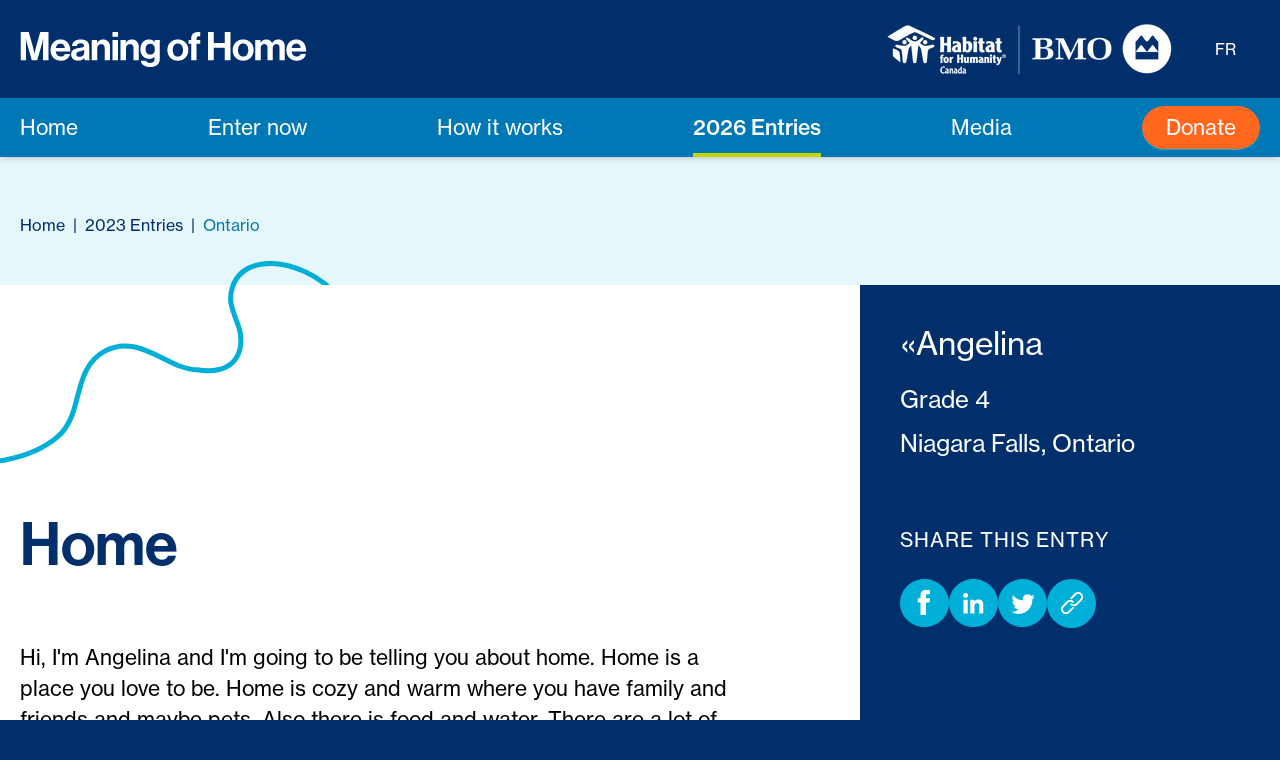

--- FILE ---
content_type: text/html; charset=UTF-8
request_url: https://www.meaningofhome.ca/entries/42037?
body_size: 13205
content:
<!doctype html>
<html lang="en" class="bg-blue-darkest">
<head>
    <meta charset="utf-8">
    <meta name="viewport" content="width=device-width, initial-scale=1">

    <link href="https://www.meaningofhome.ca/images/habitat_favicon.png" type="image/png" rel="shortcut icon"/>

    <!-- CSRF Token -->
    <meta name="csrf-token" content="JDEUHASfvMhdurX9RjC5LNC2xipYptze86TW2I1j">

    <meta property="og:site_name" content="Meaning of Home">
    <meta property="og:url" content="https://www.meaningofhome.ca/entries/42037">

    <link rel="canonical" href="https://www.meaningofhome.ca/entries/42037"/>

    <meta property="og:locale" content="en"/>
    <meta property="og:type" content="website"/>

    
    <title>Home | Meaning of Home</title>
    <meta name="DC.title" content="Home | Meaning of Home">
    <meta name="WT.sp" content="Meaning of Home">

    <!-- Scripts -->
    <script src="https://www.meaningofhome.ca/js/app.js" defer></script>

    <!-- Fonts -->
    <link rel="dns-prefetch" href="//use.typekit.net">
    <link rel="stylesheet" href="https://use.typekit.net/deh2zht.css">

    <!-- Styles -->
    <link href="https://www.meaningofhome.ca/css/app.css" rel="stylesheet">

    <!-- Google Tag Manager -->
<script>(function(w,d,s,l,i){w[l]=w[l]||[];w[l].push({'gtm.start':
            new Date().getTime(),event:'gtm.js'});var f=d.getElementsByTagName(s)[0],
        j=d.createElement(s),dl=l!='dataLayer'?'&l='+l:'';j.async=true;j.src=
        'https://www.googletagmanager.com/gtm.js?id='+i+dl;f.parentNode.insertBefore(j,f);
    })(window,document,'script','dataLayer','GTM-NN45V89');</script>
<!-- End Google Tag Manager -->

    </head>
<body class="bg-white">
    <!-- Google Tag Manager (noscript) -->
<noscript><iframe src="https://www.googletagmanager.com/ns.html?id=GTM-NN45V89"
                  height="0" width="0" style="display:none;visibility:hidden"></iframe></noscript>
<!-- End Google Tag Manager (noscript) -->
    <div id="app">
        <header class="sticky top-0 md:relative shadow-md z-50">
    <div class="px-5 py-4 md:py-6 bg-blue-darkest text-white">
        <div class="max-w-7xl mx-auto flex items-center justify-between">
            <div class="w-36 md:w-full flex md:items-center md:justify-between md:mr-6 lg:mr-10 flex-col md:flex-row">
                <div class="mr-auto order-2 md:order-1 mr-6">
                    <a class="navbar-brand" href="https://www.meaningofhome.ca">
                                                    <svg xmlns="http://www.w3.org/2000/svg" width="287" height="35" viewBox="0 0 287 35" fill="none" class="max-w-full -mb-2 md:mb-0">
    <title>Meaning of Home</title>
    <path d="M0.75 28.1295H5.97156V12.033C5.97156 9.7559 5.736 6.22251 5.736 6.22251H5.81452C5.81452 6.22251 6.44268 9.52034 7.03158 11.5619L11.7428 28.1295H17.1999L22.0289 11.5619C22.6178 9.52034 23.2459 6.22251 23.2459 6.22251H23.3244C23.3244 6.22251 23.0889 9.7559 23.0889 12.033V28.1295H28.389V0.0587111H20.2622L16.2969 14.153C15.3154 17.6864 14.5695 21.7302 14.5695 21.7302H14.491C14.491 21.7302 13.7058 17.6864 12.7243 14.153L8.75901 0.0587111H0.75V28.1295Z" fill="currentColor"/>
    <path d="M40.9699 28.7184C46.1522 28.7184 49.3323 25.6954 50.0782 22.1228H44.8174C44.2285 23.6539 43.0114 24.5961 40.9306 24.5961C37.9076 24.5961 36.1802 22.6724 35.7876 19.5709H50.3923C50.3923 12.3863 46.9374 7.43957 40.4595 7.43957C34.5705 7.43957 30.5268 12.0722 30.5268 18.0397C30.5268 24.0465 34.2957 28.7184 40.9699 28.7184ZM40.538 11.5619C42.9722 11.5619 44.6603 13.3286 44.8174 15.8804H35.8661C36.3372 13.25 37.7113 11.5619 40.538 11.5619Z" fill="currentColor"/>
    <path d="M64.7592 28.1295H69.9023V27.9332C69.4312 27.5799 69.1956 26.6769 69.1956 25.1458V14.8989C69.1956 10.1878 66.7615 7.47883 60.7155 7.47883C54.8265 7.47883 52.1961 10.5804 52.039 14.1137H56.7895C56.9465 12.19 58.1636 11.287 60.6762 11.287C62.914 11.287 64.0526 12.2293 64.0526 13.6819C64.0526 15.213 62.5214 15.4878 59.1843 15.959C54.7087 16.5871 51.0968 18.0005 51.0968 22.4368C51.0968 26.4413 54.002 28.6006 58.1243 28.6006C61.5792 28.6006 63.0318 27.4228 64.0526 25.8917H64.1311C64.2489 26.7947 64.4452 27.7369 64.7592 28.1295ZM59.4199 24.871C57.5354 24.871 56.2791 24.2035 56.2791 22.3191C56.2791 20.4346 57.6532 19.8064 60.4407 19.1783C61.7755 18.8642 63.2281 18.5501 64.1703 18.0005V21.0235C64.1703 22.9865 62.4822 24.871 59.4199 24.871Z" fill="currentColor"/>
    <path d="M77.0264 7.98921H71.8048V28.1295H77.1442V16.7049C77.1442 13.9567 78.8716 12.0722 81.2272 12.0722C83.465 12.0722 84.7214 13.6034 84.7214 15.7627V28.1295H90.0607V14.9775C90.0607 10.5804 87.2732 7.43957 83.1117 7.43957C80.3635 7.43957 78.5183 8.5781 77.1442 10.7374H77.0264V7.98921Z" fill="currentColor"/>
    <path d="M92.5666 28.1295H97.9059V7.98921H92.5666V28.1295ZM92.5666 4.84842H97.9059V0.0587111H92.5666V4.84842Z" fill="currentColor"/>
    <path d="M105.783 7.98921H100.561V28.1295H105.901V16.7049C105.901 13.9567 107.628 12.0722 109.984 12.0722C112.221 12.0722 113.478 13.6034 113.478 15.7627V28.1295H118.817V14.9775C118.817 10.5804 116.03 7.43957 111.868 7.43957C109.12 7.43957 107.275 8.5781 105.901 10.7374H105.783V7.98921Z" fill="currentColor"/>
    <path d="M130.196 35C133.179 35 135.771 34.2933 137.459 32.7229C138.951 31.3488 139.854 29.4251 139.854 26.5984V7.98921H134.711V10.1092H134.632C133.415 8.42106 131.57 7.43957 129.057 7.43957C123.953 7.43957 120.341 11.287 120.341 17.2938C120.341 23.3791 124.739 26.9125 129.214 26.9125C131.766 26.9125 133.297 25.8917 134.475 24.5569H134.593V26.7554C134.593 29.5036 133.14 30.9562 130.117 30.9562C127.644 30.9562 126.505 29.9747 126.073 28.7184H120.773C121.323 32.6444 124.699 35 130.196 35ZM130.117 22.6331C127.369 22.6331 125.563 20.6309 125.563 17.2153C125.563 13.8389 127.369 11.7189 130.078 11.7189C133.297 11.7189 134.868 14.2315 134.868 17.176C134.868 20.1598 133.493 22.6331 130.117 22.6331Z" fill="currentColor"/>
    <path d="M157.856 28.7184C164.098 28.7184 168.377 24.0858 168.377 18.079C168.377 12.0722 164.098 7.43957 157.856 7.43957C151.613 7.43957 147.334 12.0722 147.334 18.079C147.334 24.0858 151.613 28.7184 157.856 28.7184ZM157.856 24.6354C154.558 24.6354 152.752 22.005 152.752 18.079C152.752 14.153 154.558 11.4833 157.856 11.4833C161.114 11.4833 162.96 14.153 162.96 18.079C162.96 22.005 161.114 24.6354 157.856 24.6354Z" fill="currentColor"/>
    <path d="M168.513 11.6796H171.261V28.1295H176.6V11.6796H180.212V7.98921H176.6V6.49733C176.6 4.41656 177.7 4.10248 180.212 4.22026V0.0979704C175.069 -0.451668 171.261 1.27577 171.261 6.18325V7.98921H168.513V11.6796Z" fill="currentColor"/>
    <path d="M188.105 28.1295H193.798V15.7627H204.83V28.1295H210.523V0.0587111H204.83V11.0515H193.798V0.0587111H188.105V28.1295Z" fill="currentColor"/>
    <path d="M223.151 28.7184C229.394 28.7184 233.673 24.0858 233.673 18.079C233.673 12.0722 229.394 7.43957 223.151 7.43957C216.909 7.43957 212.63 12.0722 212.63 18.079C212.63 24.0858 216.909 28.7184 223.151 28.7184ZM223.151 24.6354C219.854 24.6354 218.048 22.005 218.048 18.079C218.048 14.153 219.854 11.4833 223.151 11.4833C226.41 11.4833 228.255 14.153 228.255 18.079C228.255 22.005 226.41 24.6354 223.151 24.6354Z" fill="currentColor"/>
    <path d="M235.37 28.1295H240.709V16.4301C240.709 13.7604 242.162 12.033 244.321 12.033C246.284 12.033 247.423 13.2108 247.423 15.4878V28.1295H252.762V16.4301C252.762 13.7604 254.136 12.033 256.374 12.033C258.337 12.033 259.475 13.2108 259.475 15.4878V28.1295H264.815V14.5849C264.815 10.1878 262.42 7.43957 258.18 7.43957C255.628 7.43957 253.508 8.7744 252.134 10.973H252.055C251.074 8.85292 249.032 7.43957 246.48 7.43957C243.693 7.43957 241.73 8.85292 240.631 10.6981H240.513V7.98921H235.37V28.1295Z" fill="currentColor"/>
    <path d="M276.788 28.7184C281.971 28.7184 285.151 25.6954 285.897 22.1228H280.636C280.047 23.6539 278.83 24.5961 276.749 24.5961C273.726 24.5961 271.999 22.6724 271.606 19.5709H286.211C286.211 12.3863 282.756 7.43957 276.278 7.43957C270.389 7.43957 266.345 12.0722 266.345 18.0397C266.345 24.0465 270.114 28.7184 276.788 28.7184ZM276.356 11.5619C278.791 11.5619 280.479 13.3286 280.636 15.8804H271.685C272.156 13.25 273.53 11.5619 276.356 11.5619Z" fill="currentColor"/>
</svg>
                                            </a>
                </div>
                <div class="order-1 md:order-2 ">
                                            <img
                            srcset="https://www.meaningofhome.ca/images/sponsor-logos.png, https://www.meaningofhome.ca/images/sponsor-logos@2x.png 2x"
                            src="https://www.meaningofhome.ca/images/sponsor-logos.png"
                            alt="Habitat for Humanity Canada &amp;amp; Sagen" class="mb-1 md:mb-0"/>
                                    </div>
            </div>
            <div class="">
                                                                                                <a href="https://www.meaningofhome.ca/lang/fr" title="Français">
                            <span class="hidden md:inline-block uppercase pr-2.5 md:pr-6">fr</span>
                        </a>
                                                </div>
            <div class="md:hidden">
                <button id="global-header-menu-button" class="hamburger hamburger--spin" type="button">
                    <span class="hamburger-box">
                        <span class="hamburger-inner"></span>
                    </span>
                </button>
            </div>
        </div>
    </div>
    <nav id="global-header-menu" class="hidden md:block px-5 pb-3 pt-1 md:py-0 bg-blue-dark text-white text-xl">
        <ul class="max-w-7xl mx-auto md:flex items-center justify-between">
                                                                                                <li>
                            
                            <a
                                href="/page/open"
                                target="_self"
                                                                    class="p-2.5 md:px-0 md:pt-3.5 border-b border-blue flex justify-between items-center
                                    md:pb-3.5 md:border-none"
                                                            >
                                Home
                                <svg xmlns="http://www.w3.org/2000/svg" xmlns:xlink="http://www.w3.org/1999/xlink" version="1.1" x="0px" y="0px" width="23px" height="23px" viewBox="0 0 23 23" class="inline-block ml-3 md:hidden text-blue-lightest">
    <polyline class="st0" points="10.1,2 20,11.5 10.1,21 " fill="none" stroke="currentColor" stroke-width="3"/>
    <line class="st0" x1="20" y1="11.5" x2="0" y2="11.5" fill="none" stroke="currentColor" stroke-width="3"/>
</svg>
                            </a></li>
                                                                                                        <li>
                            
                            <a
                                href="https://www.meaningofhome.ca/page/enter-now"
                                target="_self"
                                                                    class="p-2.5 md:px-0 md:pt-3.5 border-b border-blue flex justify-between items-center
                                    md:pb-3.5 md:border-none"
                                                            >
                                Enter now
                                <svg xmlns="http://www.w3.org/2000/svg" xmlns:xlink="http://www.w3.org/1999/xlink" version="1.1" x="0px" y="0px" width="23px" height="23px" viewBox="0 0 23 23" class="inline-block ml-3 md:hidden text-blue-lightest">
    <polyline class="st0" points="10.1,2 20,11.5 10.1,21 " fill="none" stroke="currentColor" stroke-width="3"/>
    <line class="st0" x1="20" y1="11.5" x2="0" y2="11.5" fill="none" stroke="currentColor" stroke-width="3"/>
</svg>
                            </a></li>
                                                                                                        <li>
                            
                            <a
                                href="https://www.meaningofhome.ca/page/how-it-works"
                                target="_self"
                                                                    class="p-2.5 md:px-0 md:pt-3.5 border-b border-blue flex justify-between items-center
                                    md:pb-3.5 md:border-none"
                                                            >
                                How it works
                                <svg xmlns="http://www.w3.org/2000/svg" xmlns:xlink="http://www.w3.org/1999/xlink" version="1.1" x="0px" y="0px" width="23px" height="23px" viewBox="0 0 23 23" class="inline-block ml-3 md:hidden text-blue-lightest">
    <polyline class="st0" points="10.1,2 20,11.5 10.1,21 " fill="none" stroke="currentColor" stroke-width="3"/>
    <line class="st0" x1="20" y1="11.5" x2="0" y2="11.5" fill="none" stroke="currentColor" stroke-width="3"/>
</svg>
                            </a></li>
                                                                                                        <li>
                            
                            <a
                                href="/entries"
                                target="_self"
                                                                    class="p-2.5 md:px-0 md:pt-3.5 border-b border-blue flex justify-between items-center
                                    font-medium md:border-green md:border-b-4 md:pb-2.5 "
                                                            >
                                2026 Entries
                                <svg xmlns="http://www.w3.org/2000/svg" xmlns:xlink="http://www.w3.org/1999/xlink" version="1.1" x="0px" y="0px" width="23px" height="23px" viewBox="0 0 23 23" class="inline-block ml-3 md:hidden text-blue-lightest">
    <polyline class="st0" points="10.1,2 20,11.5 10.1,21 " fill="none" stroke="currentColor" stroke-width="3"/>
    <line class="st0" x1="20" y1="11.5" x2="0" y2="11.5" fill="none" stroke="currentColor" stroke-width="3"/>
</svg>
                            </a></li>
                                                                                                                                                                                <li>
                            
                            <a
                                href="https://www.meaningofhome.ca/page/media"
                                target="_self"
                                                                    class="p-2.5 md:px-0 md:pt-3.5 border-b border-blue flex justify-between items-center
                                    md:pb-3.5 md:border-none"
                                                            >
                                Media
                                <svg xmlns="http://www.w3.org/2000/svg" xmlns:xlink="http://www.w3.org/1999/xlink" version="1.1" x="0px" y="0px" width="23px" height="23px" viewBox="0 0 23 23" class="inline-block ml-3 md:hidden text-blue-lightest">
    <polyline class="st0" points="10.1,2 20,11.5 10.1,21 " fill="none" stroke="currentColor" stroke-width="3"/>
    <line class="st0" x1="20" y1="11.5" x2="0" y2="11.5" fill="none" stroke="currentColor" stroke-width="3"/>
</svg>
                            </a></li>
                                                                                                                                                                                                                    <li>
                            
                            <a
                                href="https://habitat.donorsupport.co/page/meaningofhomecontest"
                                target="_blank"
                                                                    class="p-2.5 border-b border-blue md:rounded-full md:bg-red-light md:py-[6px] md:px-6 md:text-white flex justify-between items-center
                                    "
                                                            >
                                Donate
                                <svg xmlns="http://www.w3.org/2000/svg" xmlns:xlink="http://www.w3.org/1999/xlink" version="1.1" x="0px" y="0px" width="23px" height="23px" viewBox="0 0 23 23" class="inline-block ml-3 md:hidden text-blue-lightest">
    <polyline class="st0" points="10.1,2 20,11.5 10.1,21 " fill="none" stroke="currentColor" stroke-width="3"/>
    <line class="st0" x1="20" y1="11.5" x2="0" y2="11.5" fill="none" stroke="currentColor" stroke-width="3"/>
</svg>
                            </a></li>
                                                
            
                                                                            <li class="md:hidden text-sm">
                        <a class="block p-2.5" href="https://www.meaningofhome.ca/lang/fr">
                            <span>Français</span>
                        </a>
                    </li>
                            
        </ul>
    </nav>
</header>

        <main class="main-content">
            
    <div class="px-5 bg-blue-lightest py-8 md:pt-14 md:py-12">
        <div class="max-w-7xl mx-auto text-blue-darkest">
            <a class="" href="https://www.meaningofhome.ca">Home</a>
            &nbsp;|&nbsp;
            <a class="" href="https://www.meaningofhome.ca/entries/2023/province">2023 Entries</a>
            &nbsp;|&nbsp;
            <a class="text-blue-dark" href="https://www.meaningofhome.ca/entries/2023/province/ontario">Ontario</a>
        </div>
    </div>

    <div class="px-5 relative">
        <div class="absolute top-0 left-0 transform -translate-x-1/2 md:translate-x-0">
            <img class="relative -top-6" src="https://www.meaningofhome.ca/images/student-top-scribble.svg" alt="" />
            <div class="bg-white absolute top-0 right-0" style="height: 96px; width: 80px;"></div>
        </div>

        <div class="max-w-7xl mx-auto grid md:grid-cols-12 gap-5">
            <div class="md:col-span-7 pt-28 pb-12 md:py-56">
                <h1 class="text-3xl md:text-4.5xl text-blue-darkest font-display mb-8 md:mb-16">Home</h1>
                <div class="text-base md:text-xl whitespace-pre-line">Hi, I'm Angelina and I'm going to be telling you about home. Home is a place you love to be. Home is cozy and warm where you have family and friends and maybe pets. Also there is food and water. There are a lot of pictures of loved ones and friends on the walls. Also there's a lot of noise in a home, like people talking. In a home there are toys and games. When you think of home you think of your home, but if you think of a house, you think of someone else's home. Also in a home there is a lot of love. Thanks for listening to my presentation of home.</div>
            </div>
            <div class="md:col-span-4 md:col-start-9 flex flex-col">
                
                                <div class="bg-blue-darkest text-white px-10 py-10 h-full relative">
                    <div class="absolute bg-blue-darkest h-full w-screen top-0 left-full pointer-events-none" style="width: max( calc( (100vw - 1280px) / 2 ), 20px )"></div>

                    <div class="relative">
                        <h3 class="text-3xl mb-5">«Angelina</h3>
                        <p class="text-2xl mb-2">Grade 4</p>
                        <p class="text-2xl mb-2">Niagara Falls,  Ontario </p>

                        <h4 class="uppercase text-lg tracking-wider mt-16 mb-6">Share this entry</h4>
                        <div class="flex gap-3">
                            <a href="https://www.facebook.com/sharer/sharer.php?s=100&p[url]=https://www.meaningofhome.ca/entries/42037" target="_blank" class="block" aria-label="Share this entry on Facebook"><svg xmlns="http://www.w3.org/2000/svg" width="49" height="49" viewBox="0 0 49 49" fill="none" class="">
<path d="M24.5 48.0018C38.031 48.0018 49 37.2562 49 24.0009C49 10.7456 38.031 0 24.5 0C10.969 0 0 10.7456 0 24.0009C0 37.2562 10.969 48.0018 24.5 48.0018Z" fill="#00AFD7"/>
<path fill-rule="evenodd" clip-rule="evenodd" d="M20.532 36.0013V23.4539H17.8181V19.1305H20.532V16.5347C20.532 13.0078 22.0644 10.9099 26.4187 10.9099H30.0436V15.2344H27.7785C26.0824 15.2344 25.971 15.8384 25.971 16.9665L25.9632 19.1305H30.0681L29.5881 23.4539H25.9632V36.0002H20.532V36.0013Z" fill="white"/>
</svg></a>
                            <a href="https://www.linkedin.com/sharing/share-offsite/?url=https://www.meaningofhome.ca/entries/42037" target="_blank" class="block" aria-label="Share this entry on LinkedIn"><svg xmlns="http://www.w3.org/2000/svg" width="49" height="49" viewBox="0 0 49 49" fill="none" class="">
<path d="M24.5 48.0884C38.031 48.0884 49 37.3234 49 24.0442C49 10.7649 38.031 0 24.5 0C10.969 0 0 10.7649 0 24.0442C0 37.3234 10.969 48.0884 24.5 48.0884Z" fill="#00AFD7"/>
<path d="M18.7089 20.7382H14.4771V34.5266H18.7089V20.7382Z" fill="white"/>
<path d="M16.5931 18.9162C15.2567 18.9162 14.1431 17.7767 14.1431 16.4093C14.1431 15.0418 15.2567 13.9023 16.5931 13.9023C17.9294 13.9023 19.0431 15.0418 19.0431 16.4093C19.0431 17.7767 17.9294 18.9162 16.5931 18.9162Z" fill="white"/>
<path d="M34.411 34.5276H30.1791V27.8044C30.1791 26.209 30.1791 24.1579 27.9519 24.1579C25.7246 24.1579 25.3905 25.8672 25.3905 27.6904V34.5276H21.1587V20.7393H25.1678V22.6765H25.2791C25.836 21.5369 27.1723 20.3974 29.2882 20.3974C33.5201 20.3974 34.2996 23.2462 34.2996 27.0067V34.5276H34.411Z" fill="white"/>
</svg></a>
                            <a href="https://twitter.com/intent/tweet?text=https://www.meaningofhome.ca/entries/42037" target="_blank" class="block" aria-label="Share this entry on Twitter"><svg xmlns="http://www.w3.org/2000/svg" width="49" height="49" viewBox="0 0 49 49" fill="none" class="">
<path d="M24.5 48.0018C38.031 48.0018 49 37.2562 49 24.0009C49 10.7456 38.031 0 24.5 0C10.969 0 0 10.7456 0 24.0009C0 37.2562 10.969 48.0018 24.5 48.0018Z" fill="#00AFD7"/>
<path fill-rule="evenodd" clip-rule="evenodd" d="M33.9945 18.3783C34.9989 17.7567 35.7481 16.7827 36.1026 15.6377C35.162 16.2146 34.1313 16.6213 33.0557 16.84C32.6094 16.3457 32.0679 15.9514 31.4653 15.6819C30.8627 15.4124 30.2121 15.2736 29.5544 15.2742C26.904 15.2742 24.758 17.494 24.758 20.2312C24.758 20.6187 24.7981 20.9981 24.8805 21.3593C20.8937 21.1531 17.359 19.1817 14.9914 16.1802C14.5648 16.9385 14.3408 17.7984 14.3422 18.6735C14.3422 20.393 15.1885 21.9097 16.477 22.8009C15.7141 22.7749 14.9683 22.5623 14.3021 22.181V22.2425C14.3021 24.6446 15.9547 26.6491 18.153 27.1026C17.7408 27.22 17.3147 27.2787 16.8868 27.277C16.5783 27.277 16.2766 27.2473 15.9848 27.1892C16.5951 29.1572 18.3668 30.593 20.4672 30.6306C18.7724 32.007 16.6718 32.755 14.5081 32.7524C14.1206 32.7524 13.7386 32.7319 13.3633 32.684C15.5527 34.1385 18.1074 34.912 20.7177 34.9107C29.5444 34.9107 34.3676 27.3579 34.3676 20.8067C34.3676 20.5902 34.3653 20.3771 34.3564 20.1663C35.2974 19.4633 36.1079 18.5938 36.7496 17.5989C35.8749 17.9993 34.946 18.2621 33.9945 18.3783Z" fill="white"/>
</svg></a>
                            <a href="https://www.meaningofhome.ca/entries/42037" class="block relative js-copy-url" aria-label="Share this entry via link">
                                <svg xmlns="http://www.w3.org/2000/svg" width="49" height="49" viewBox="0 0 49 49" fill="none" class="">
<circle cx="24.5" cy="24.5" r="24.5" fill="#00AFD7"/>
<path d="M22.4423 33.6866C20.5157 35.6132 17.3726 35.6132 15.445 33.6866C13.5183 31.7601 13.5183 28.617 15.445 26.6894L19.8177 22.3167C21.6549 20.4796 24.5914 20.3781 26.5349 22.0498C26.9263 22.3832 26.9722 22.9714 26.6376 23.3616C26.3042 23.7517 25.7159 23.7976 25.3258 23.4642C24.1034 22.4122 22.2964 22.4617 21.1309 23.6285L16.7582 28.0011C15.5358 29.2235 15.5358 31.1514 16.7582 32.3738C17.9806 33.5961 19.9085 33.5961 21.1309 32.3738L25.285 28.2198C25.4577 28.0422 25.6957 27.9419 25.9433 27.9407C26.1909 27.9383 26.4301 28.0362 26.6052 28.2125C26.7803 28.3877 26.8782 28.6256 26.877 28.8732C26.8758 29.122 26.7743 29.3588 26.5967 29.5315L22.4427 33.6855L22.4423 33.6866ZM30.3142 25.8149C28.477 27.6521 25.5404 27.7536 23.597 26.0819V26.0806C23.4073 25.9212 23.2902 25.6929 23.2708 25.4465C23.2515 25.1989 23.33 24.9549 23.4907 24.7665C23.6525 24.5793 23.8808 24.4621 24.1285 24.444C24.3749 24.4246 24.6189 24.5056 24.8061 24.6674C26.0285 25.7195 27.8355 25.67 29.001 24.5032L33.3737 20.1305C34.5961 18.9082 34.5961 16.9802 33.3737 15.7579C32.1513 14.5355 30.2234 14.5355 29.001 15.7579L24.8469 19.9119V19.9107C24.6742 20.0895 24.4362 20.1909 24.1886 20.1921C23.9398 20.1945 23.7018 20.0967 23.5255 19.9204C23.3503 19.7452 23.2525 19.5061 23.2537 19.2584C23.2561 19.0096 23.3564 18.7729 23.5351 18.5989L27.6892 14.4449C29.6158 12.5184 32.7589 12.5184 34.6866 14.4449C36.6132 16.3715 36.6132 19.5145 34.6866 21.4422L30.3142 25.8149Z" fill="white"/>
</svg>
                                <span class="absolute transform -translate-x-1/2 top-full mt-2 left-1/2 text-white js-url-copied hidden pointer-events-none">Copied!</span>
                            </a>
                        </div>
                    </div>
                </div>
            </div>
        </div>
    </div>


    <div class="px-5 bg-blue-lightest py-8 md:pt-14 md:py-12 text-blue-dark md:text-lg">
        <div class="max-w-7xl mx-auto flex justify-between">
            
                                        <a class="ml-auto inline-flex items-center text-right" href="https://www.meaningofhome.ca/entries/46156?">
                    Next Entry
                    <svg xmlns="http://www.w3.org/2000/svg" width="42" height="42" viewBox="0 0 42 42" fill="none" class="ml-3 md:ml-4">
<circle cx="21" cy="21" r="21" fill="#002F6C"/>
<path d="M21.0617 15L28 21.5M28 21.5L21.0617 28M28 21.5H14" stroke="white" stroke-width="2"/>
</svg>
                </a>
                    </div>
    </div>


    <section class="block-newsletter-sign-up relative md:px-5" id="newsletter-sign-up">
                <div class="absolute bg-green h-full w-full md:w-6/12 left-0 top-0  hidden md:block"></div>
                <div class="grid md:grid-cols-2 relative max-w-6xl mx-auto">
                    <div class="bg-green grid md:grid-cols-6">
                        <div class="px-5 md:px-0 pt-32 pb-12 md:pb-40 relative md:col-span-5">
                            <div class="absolute top-0 left:5 md:left-0">
                                <img src="https://www.meaningofhome.ca/images/newsletter-bookmark.svg"
                                     alt="" class=""/>
                            </div>
                            <div class="">
                                <h2 class="text-3xl md:text-6xl text-blue-darkest font-bold mb-6">Remind me!</h2>
                                <p class="text-xl md:text-2xl">Sign up for the Meaning of Home email list and we’ll make sure you stay in the loop. </p>
                            </div>
                        </div>
                    </div>
                    <div class="bg-white">
                        <div class="grid md:grid-cols-6 px-5 md:px-0">
                            <div class="md:col-span-5 md:col-start-2 pt-12 mb-12 md:mb-0 md:pt-32">

                                <div id="mc_embed_signup">
                                    <style>
                                        #mc_embed_signup div.mce_inline_error {
                                            margin: 0 0 0.5em 0;
                                            padding: 0;
                                            background-color: initial;
                                            font-weight: normal;
                                            z-index: 1;
                                            color: rgba(164, 52, 58);
                                            font-size: .875rem;
                                        }

                                        #mc_embed_signup input.mce_inline_error {
                                            border-color: rgba(164, 52, 58);
                                        }

                                        #mc_embed_signup a {
                                            text-decoration: underline;
                                        }
                                    </style>
                                    <form
                                        action="https://habitat.us11.list-manage.com/subscribe/post?u=8df59c153d938903aab9fdc95&amp;id=68bf36033a"
                                        method="post" id="mc-embedded-subscribe-form" name="mc-embedded-subscribe-form"
                                        class="validate" target="_blank">
                                        <div id="mc_embed_signup_scroll">
                                            <div class="mc-field-group mb-8">
                                                <label for="mce-FNAME" class="block mb-1 text-gray">First Name</label>
                                                <input type="text" value="" name="FNAME"
                                                       class="block w-full pt-1 pb-0.5 mb-1 border-b border-red-light text-base"
                                                       id="mce-FNAME" required>
                                            </div>
                                            <div class="mc-field-group mb-8">
                                                <label for="mce-LNAME"
                                                       class="block mb-1 mt-4 text-gray">Last Name </label>
                                                <input type="text" value="" name="LNAME"
                                                       class=" block w-full pt-1 pb-0.5 mb-1 border-b border-red-light text-base"
                                                       id="mce-LNAME" required>
                                            </div>
                                            <div class="mc-field-group mb-8">
                                                <label for="mce-EMAIL" class="block mb-1 mt-4 text-gray">Email Address
                                                </label>
                                                <input type="email" value="" name="EMAIL"
                                                       class="email block w-full pt-1 pb-0.5 mb-1 border-b border-red-light text-base"
                                                       id="mce-EMAIL" required>
                                            </div>
                                            <div id="mce-responses" class="">
                                                <div class="response bg-red px-4 py-2 text-white text-xs my-6"
                                                     id="mce-error-response" style="display:none"></div>
                                                <div class="response bg-blue-lightest px-4 py-2 text-blue-darkest text-xs my-6"
                                                     id="mce-success-response" style="display:none"></div>
                                            </div>
                                            <!-- real people should not fill this in and expect good things - do not remove this or risk form bot signups-->
                                            <div style="position: absolute; left: -5000px;" aria-hidden="true">
                                                <input type="text"
                                                       name="b_8df59c153d938903aab9fdc95_68bf36033a"
                                                       tabindex="-1"
                                                       value="">
                                            </div>
                                            <div class="mt-20 text-center">
                                                <button type="submit" name="subscribe" id="mc-embedded-subscribe"
                                                        class="rounded-full bg-blue-dark py-3 pr-6 pl-10 text-lg text-white">
                                                    Remind me
                                                    <svg xmlns="http://www.w3.org/2000/svg" xmlns:xlink="http://www.w3.org/1999/xlink" version="1.1" x="0px" y="0px" width="23px" height="23px" viewBox="0 0 23 23" class="inline-block ml-5">
    <polyline class="st0" points="10.1,2 20,11.5 10.1,21 " fill="none" stroke="currentColor" stroke-width="3"/>
    <line class="st0" x1="20" y1="11.5" x2="0" y2="11.5" fill="none" stroke="currentColor" stroke-width="3"/>
</svg>
                                                </button>
                                            </div>
                                        </div>
                                    </form>
                                </div>
                                <script type='text/javascript'
                                        src='//s3.amazonaws.com/downloads.mailchimp.com/js/mc-validate.js'></script>
                                <script type='text/javascript'>(function ($) {
                                        window.fnames = new Array();
                                        window.ftypes = new Array();
                                        fnames[0] = 'EMAIL';
                                        ftypes[0] = 'email';
                                        fnames[1] = 'FNAME';
                                        ftypes[1] = 'text';
                                        fnames[2] = 'LNAME';
                                        ftypes[2] = 'text';
                                    }(jQuery));
                                    var $mcj = jQuery.noConflict(true);</script>
                                <!--End mc_embed_signup-->

                            </div>
                        </div>
                    </div>
                </div>
            </section>

                <section class="md:px-5 bg-blue-lightest pt-24 pb-24 px-5 md:px-2.5">
                <div class="max-w-6xl mx-auto">
                    <div>
                        <h2 class="text-3xl md:text-5xl font-bold text-blue-dark mb-16 pb-4">Our sponsors</h2>
                    </div>
                    <div class="md:grid md:grid-cols-2">
                        
                                                    
                            <div class="mb-16 col-span-1 md:w-10/12">
                                <h3 class="uppercase mb-12 border-b border-blue pb-3 text-blue-darkest">Title sponsor</h3>
                                <div class="grid  md:flex flex-wrap justify-between items-center gap-6">
                                                                                                                        <img class="inline-block mx-auto" src="https://meaningofhome.ca/storage/s5zCGA46CU04e0Dva8fvsMpBzD7upkJuKMoFvtPF.png" alt="" />
                                                                                                            </div>
                            </div>

                                                                                
                            <div class="mb-16 col-span-1 ">
                                <h3 class="uppercase mb-12 border-b border-blue pb-3 text-blue-darkest">Founding sponsor</h3>
                                <div class="grid  md:flex flex-wrap justify-between items-center gap-6">
                                                                                                                        <img class="inline-block mx-auto" src="https://meaningofhome.ca/storage/YIqatvDYhauWOGQHrZNzY0ao7RFVVCQui2v85meb.png" alt="Sagen - Meaning of Home Student Contest Sponsor" />
                                                                                                            </div>
                            </div>

                                                                        </div>
                </div>
                <div class="mt-8 text-center">
                    <p>
                        <a class="inline-block rounded-full bg-blue-dark py-4 pr-6 pl-10 text-lg text-white" href="https://www.meaningofhome.ca/page/sponsors" class="">
                            See all sponsors
                            <svg xmlns="http://www.w3.org/2000/svg" xmlns:xlink="http://www.w3.org/1999/xlink" version="1.1" x="0px" y="0px" width="23px" height="23px" viewBox="0 0 23 23" class="inline-block ml-5">
    <polyline class="st0" points="10.1,2 20,11.5 10.1,21 " fill="none" stroke="currentColor" stroke-width="3"/>
    <line class="st0" x1="20" y1="11.5" x2="0" y2="11.5" fill="none" stroke="currentColor" stroke-width="3"/>
</svg>
                        </a>
                    </p>
                </div>
            </section>

            

        </main>

        <footer class="global-footer">
    <div class="-mb-1 overflow-hidden pointer-events-none">
        <svg xmlns="http://www.w3.org/2000/svg" xmlns:xlink="http://www.w3.org/1999/xlink" version="1.1" id="Layer_1" x="0px" y="0px" width="1440px" height="144px" viewBox="0 0 1440 144" style="enable-background:new 0 0 1440 144;" xml:space="preserve" class="img-stretch-fit">
<path fill="#002F6C" d="M724.7,53.9C486.5,25.2,62.9,82.7,0,82.7V144h1440V27.6c-133.4,0-276.7,45.8-398.6,55  C919.5,91.9,963,82.7,724.7,53.9z"/>
<path fill="none" stroke="#00AFD7" stroke-width="5" vector-effect="non-scaling-stroke" d="M0,119.9c43.3,0,298-70.6,404.2-70.6c133.4,0,465.8,85.7,605.3,85.7C1132.9,135,1400.7,2,1440,3"/>
</svg>
    </div>
    <div class="px-5 pb-16 pt-5 bg-blue-darkest text-white">
        <div class="max-w-7xl mx-auto md:grid md:grid-cols-2">
            <div class="w-72 max-w-full my-6">
                                    <img srcset="https://www.meaningofhome.ca/images/sponsor-logos.png, https://www.meaningofhome.ca/images/sponsor-logos@2x.png 2x"
                         src="https://www.meaningofhome.ca/images/sponsor-logos.png"
                         alt="Habitat for Humanity Canada &amp;amp; Sagen"
                         class="w-full mb-4" />
                    <a class="navbar-brand block" href="https://www.meaningofhome.ca">
                        <svg xmlns="http://www.w3.org/2000/svg" width="287" height="35" viewBox="0 0 287 35" fill="none" class="max-w-full">
    <title>Meaning of Home</title>
    <path d="M0.75 28.1295H5.97156V12.033C5.97156 9.7559 5.736 6.22251 5.736 6.22251H5.81452C5.81452 6.22251 6.44268 9.52034 7.03158 11.5619L11.7428 28.1295H17.1999L22.0289 11.5619C22.6178 9.52034 23.2459 6.22251 23.2459 6.22251H23.3244C23.3244 6.22251 23.0889 9.7559 23.0889 12.033V28.1295H28.389V0.0587111H20.2622L16.2969 14.153C15.3154 17.6864 14.5695 21.7302 14.5695 21.7302H14.491C14.491 21.7302 13.7058 17.6864 12.7243 14.153L8.75901 0.0587111H0.75V28.1295Z" fill="currentColor"/>
    <path d="M40.9699 28.7184C46.1522 28.7184 49.3323 25.6954 50.0782 22.1228H44.8174C44.2285 23.6539 43.0114 24.5961 40.9306 24.5961C37.9076 24.5961 36.1802 22.6724 35.7876 19.5709H50.3923C50.3923 12.3863 46.9374 7.43957 40.4595 7.43957C34.5705 7.43957 30.5268 12.0722 30.5268 18.0397C30.5268 24.0465 34.2957 28.7184 40.9699 28.7184ZM40.538 11.5619C42.9722 11.5619 44.6603 13.3286 44.8174 15.8804H35.8661C36.3372 13.25 37.7113 11.5619 40.538 11.5619Z" fill="currentColor"/>
    <path d="M64.7592 28.1295H69.9023V27.9332C69.4312 27.5799 69.1956 26.6769 69.1956 25.1458V14.8989C69.1956 10.1878 66.7615 7.47883 60.7155 7.47883C54.8265 7.47883 52.1961 10.5804 52.039 14.1137H56.7895C56.9465 12.19 58.1636 11.287 60.6762 11.287C62.914 11.287 64.0526 12.2293 64.0526 13.6819C64.0526 15.213 62.5214 15.4878 59.1843 15.959C54.7087 16.5871 51.0968 18.0005 51.0968 22.4368C51.0968 26.4413 54.002 28.6006 58.1243 28.6006C61.5792 28.6006 63.0318 27.4228 64.0526 25.8917H64.1311C64.2489 26.7947 64.4452 27.7369 64.7592 28.1295ZM59.4199 24.871C57.5354 24.871 56.2791 24.2035 56.2791 22.3191C56.2791 20.4346 57.6532 19.8064 60.4407 19.1783C61.7755 18.8642 63.2281 18.5501 64.1703 18.0005V21.0235C64.1703 22.9865 62.4822 24.871 59.4199 24.871Z" fill="currentColor"/>
    <path d="M77.0264 7.98921H71.8048V28.1295H77.1442V16.7049C77.1442 13.9567 78.8716 12.0722 81.2272 12.0722C83.465 12.0722 84.7214 13.6034 84.7214 15.7627V28.1295H90.0607V14.9775C90.0607 10.5804 87.2732 7.43957 83.1117 7.43957C80.3635 7.43957 78.5183 8.5781 77.1442 10.7374H77.0264V7.98921Z" fill="currentColor"/>
    <path d="M92.5666 28.1295H97.9059V7.98921H92.5666V28.1295ZM92.5666 4.84842H97.9059V0.0587111H92.5666V4.84842Z" fill="currentColor"/>
    <path d="M105.783 7.98921H100.561V28.1295H105.901V16.7049C105.901 13.9567 107.628 12.0722 109.984 12.0722C112.221 12.0722 113.478 13.6034 113.478 15.7627V28.1295H118.817V14.9775C118.817 10.5804 116.03 7.43957 111.868 7.43957C109.12 7.43957 107.275 8.5781 105.901 10.7374H105.783V7.98921Z" fill="currentColor"/>
    <path d="M130.196 35C133.179 35 135.771 34.2933 137.459 32.7229C138.951 31.3488 139.854 29.4251 139.854 26.5984V7.98921H134.711V10.1092H134.632C133.415 8.42106 131.57 7.43957 129.057 7.43957C123.953 7.43957 120.341 11.287 120.341 17.2938C120.341 23.3791 124.739 26.9125 129.214 26.9125C131.766 26.9125 133.297 25.8917 134.475 24.5569H134.593V26.7554C134.593 29.5036 133.14 30.9562 130.117 30.9562C127.644 30.9562 126.505 29.9747 126.073 28.7184H120.773C121.323 32.6444 124.699 35 130.196 35ZM130.117 22.6331C127.369 22.6331 125.563 20.6309 125.563 17.2153C125.563 13.8389 127.369 11.7189 130.078 11.7189C133.297 11.7189 134.868 14.2315 134.868 17.176C134.868 20.1598 133.493 22.6331 130.117 22.6331Z" fill="currentColor"/>
    <path d="M157.856 28.7184C164.098 28.7184 168.377 24.0858 168.377 18.079C168.377 12.0722 164.098 7.43957 157.856 7.43957C151.613 7.43957 147.334 12.0722 147.334 18.079C147.334 24.0858 151.613 28.7184 157.856 28.7184ZM157.856 24.6354C154.558 24.6354 152.752 22.005 152.752 18.079C152.752 14.153 154.558 11.4833 157.856 11.4833C161.114 11.4833 162.96 14.153 162.96 18.079C162.96 22.005 161.114 24.6354 157.856 24.6354Z" fill="currentColor"/>
    <path d="M168.513 11.6796H171.261V28.1295H176.6V11.6796H180.212V7.98921H176.6V6.49733C176.6 4.41656 177.7 4.10248 180.212 4.22026V0.0979704C175.069 -0.451668 171.261 1.27577 171.261 6.18325V7.98921H168.513V11.6796Z" fill="currentColor"/>
    <path d="M188.105 28.1295H193.798V15.7627H204.83V28.1295H210.523V0.0587111H204.83V11.0515H193.798V0.0587111H188.105V28.1295Z" fill="currentColor"/>
    <path d="M223.151 28.7184C229.394 28.7184 233.673 24.0858 233.673 18.079C233.673 12.0722 229.394 7.43957 223.151 7.43957C216.909 7.43957 212.63 12.0722 212.63 18.079C212.63 24.0858 216.909 28.7184 223.151 28.7184ZM223.151 24.6354C219.854 24.6354 218.048 22.005 218.048 18.079C218.048 14.153 219.854 11.4833 223.151 11.4833C226.41 11.4833 228.255 14.153 228.255 18.079C228.255 22.005 226.41 24.6354 223.151 24.6354Z" fill="currentColor"/>
    <path d="M235.37 28.1295H240.709V16.4301C240.709 13.7604 242.162 12.033 244.321 12.033C246.284 12.033 247.423 13.2108 247.423 15.4878V28.1295H252.762V16.4301C252.762 13.7604 254.136 12.033 256.374 12.033C258.337 12.033 259.475 13.2108 259.475 15.4878V28.1295H264.815V14.5849C264.815 10.1878 262.42 7.43957 258.18 7.43957C255.628 7.43957 253.508 8.7744 252.134 10.973H252.055C251.074 8.85292 249.032 7.43957 246.48 7.43957C243.693 7.43957 241.73 8.85292 240.631 10.6981H240.513V7.98921H235.37V28.1295Z" fill="currentColor"/>
    <path d="M276.788 28.7184C281.971 28.7184 285.151 25.6954 285.897 22.1228H280.636C280.047 23.6539 278.83 24.5961 276.749 24.5961C273.726 24.5961 271.999 22.6724 271.606 19.5709H286.211C286.211 12.3863 282.756 7.43957 276.278 7.43957C270.389 7.43957 266.345 12.0722 266.345 18.0397C266.345 24.0465 270.114 28.7184 276.788 28.7184ZM276.356 11.5619C278.791 11.5619 280.479 13.3286 280.636 15.8804H271.685C272.156 13.25 273.53 11.5619 276.356 11.5619Z" fill="currentColor"/>
</svg>
                    </a>
                            </div>
            <div class="my-6">
                
                <ul class="mb-8 text-base md:text-lg text-green">
                                                                                                        <li class="my-3"><a
                                        href="https://www.meaningofhome.ca/page/sponsors"
                                        target="_self"
                                    >
                                        Sponsors
                                    </a></li>
                                                                                                                <li class="my-3"><a
                                        href="https://www.meaningofhome.ca/page/contact-us"
                                        target="_self"
                                    >
                                        Contact us
                                    </a></li>
                                                                                                                <li class="my-3"><a
                                        href="https://www.meaningofhome.ca/page/about"
                                        target="_self"
                                    >
                                        About Habitat for Humanity Canada
                                    </a></li>
                                                                                                                <li class="my-3"><a
                                        href="https://habitat.ca/"
                                        target="_blank"
                                    >
                                        Visit habitat.ca
                                    </a></li>
                                                                                        </ul>


                
                <ul class="md:flex text-sm">
                                                                                                        <li class="mr-16 my-1"><a
                                        href="https://www.meaningofhome.ca/page/rules-and-regulations"
                                        target="_self"
                                    >
                                        Rules and regulations
                                    </a></li>
                                                                                                                <li class="mr-16 my-1"><a
                                        href="https://www.habitat.ca/en/privacy-policy"
                                        target="_blank"
                                    >
                                        Privacy policy
                                    </a></li>
                                                                                                                <li class="mr-16 my-1"><a
                                        href="https://www.habitat.ca/en/terms-of-use"
                                        target="_blank"
                                    >
                                        Terms of use
                                    </a></li>
                                                                                        </ul>
            </div>
        </div>
	</div>
</footer>
    </div>
</body>
</html>
